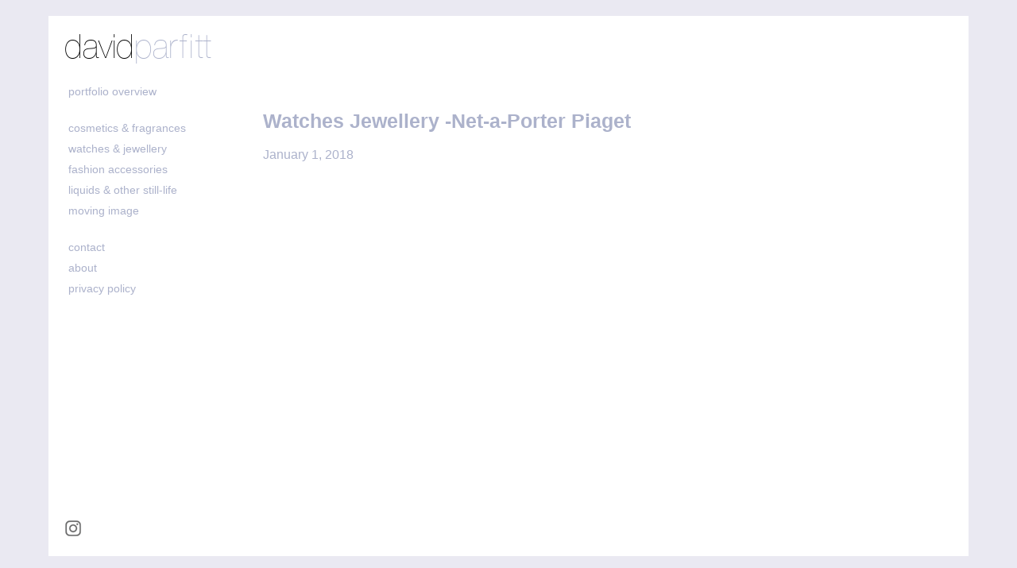

--- FILE ---
content_type: text/html; charset=UTF-8
request_url: https://www.davidparfitt.com/photos/2629/
body_size: 6997
content:
<!DOCTYPE html>
<html lang="en-US">
<head>
<meta charset="UTF-8" />
	<meta name="viewport" content="width=device-width, initial-scale=1, maximum-scale=1" />




<meta name="keywords" content="Still Life Photographer,David Parfitt, still life jewellery  photography, still life photography London, cosmetics photography, fragrance photography,watch photographer, watch photography, fashion accessories photography, ">


<link rel="stylesheet" href="https://www.davidparfitt.com/wp-content/themes/davidParfitt/js/flexslider/flexslider.css" type="text/css" media="screen" />
<link rel="stylesheet" href="https://www.davidparfitt.com/wp-content/themes/davidParfitt/style.css" type="text/css" media="screen" />
	
<link rel="alternate" type="application/rss+xml" title="RSS 2.0" href="https://www.davidparfitt.com/feed/" />
<link rel="alternate" type="text/xml" title="RSS .92" href="https://www.davidparfitt.com/feed/rss/" />
<link rel="alternate" type="application/atom+xml" title="Atom 0.3" href="https://www.davidparfitt.com/feed/atom/" />
<link rel="profile" href="http://gmpg.org/xfn/11" />
<link rel="pingback" href="https://www.davidparfitt.com/xmlrpc.php" />

<meta name='robots' content='index, follow, max-image-preview:large, max-snippet:-1, max-video-preview:-1' />
	<style>img:is([sizes="auto" i], [sizes^="auto," i]) { contain-intrinsic-size: 3000px 1500px }</style>
	
	<!-- This site is optimized with the Yoast SEO plugin v20.9 - https://yoast.com/wordpress/plugins/seo/ -->
	<title>Watches Jewellery -Net-a-Porter Piaget - David Parfitt - still-life photographer</title>
	<link rel="canonical" href="https://www.davidparfitt.com/photos/2629/" />
	<script type="application/ld+json" class="yoast-schema-graph">{"@context":"https://schema.org","@graph":[{"@type":"WebPage","@id":"https://www.davidparfitt.com/photos/2629/","url":"https://www.davidparfitt.com/photos/2629/","name":"Watches Jewellery -Net-a-Porter Piaget - David Parfitt - still-life photographer","isPartOf":{"@id":"https://www.davidparfitt.com/#website"},"datePublished":"2017-12-31T23:24:27+00:00","dateModified":"2019-09-05T13:14:29+00:00","inLanguage":"en-US","potentialAction":[{"@type":"ReadAction","target":["https://www.davidparfitt.com/photos/2629/"]}]},{"@type":"WebSite","@id":"https://www.davidparfitt.com/#website","url":"https://www.davidparfitt.com/","name":"David Parfitt - still-life photographer","description":"David Parfitt | Still-life photographer London | Jewellery, cosmetics, fragrances,watches","potentialAction":[{"@type":"SearchAction","target":{"@type":"EntryPoint","urlTemplate":"https://www.davidparfitt.com/?s={search_term_string}"},"query-input":"required name=search_term_string"}],"inLanguage":"en-US"}]}</script>
	<!-- / Yoast SEO plugin. -->


<link rel='dns-prefetch' href='//www.davidparfitt.com' />
<link rel='dns-prefetch' href='//www.googletagmanager.com' />
<link rel="alternate" type="application/rss+xml" title="David Parfitt - still-life photographer &raquo; Feed" href="https://www.davidparfitt.com/feed/" />
<link rel="alternate" type="application/rss+xml" title="David Parfitt - still-life photographer &raquo; Comments Feed" href="https://www.davidparfitt.com/comments/feed/" />
<script type="text/javascript">
/* <![CDATA[ */
window._wpemojiSettings = {"baseUrl":"https:\/\/s.w.org\/images\/core\/emoji\/15.0.3\/72x72\/","ext":".png","svgUrl":"https:\/\/s.w.org\/images\/core\/emoji\/15.0.3\/svg\/","svgExt":".svg","source":{"concatemoji":"https:\/\/www.davidparfitt.com\/wp-includes\/js\/wp-emoji-release.min.js?ver=6.7.4"}};
/*! This file is auto-generated */
!function(i,n){var o,s,e;function c(e){try{var t={supportTests:e,timestamp:(new Date).valueOf()};sessionStorage.setItem(o,JSON.stringify(t))}catch(e){}}function p(e,t,n){e.clearRect(0,0,e.canvas.width,e.canvas.height),e.fillText(t,0,0);var t=new Uint32Array(e.getImageData(0,0,e.canvas.width,e.canvas.height).data),r=(e.clearRect(0,0,e.canvas.width,e.canvas.height),e.fillText(n,0,0),new Uint32Array(e.getImageData(0,0,e.canvas.width,e.canvas.height).data));return t.every(function(e,t){return e===r[t]})}function u(e,t,n){switch(t){case"flag":return n(e,"\ud83c\udff3\ufe0f\u200d\u26a7\ufe0f","\ud83c\udff3\ufe0f\u200b\u26a7\ufe0f")?!1:!n(e,"\ud83c\uddfa\ud83c\uddf3","\ud83c\uddfa\u200b\ud83c\uddf3")&&!n(e,"\ud83c\udff4\udb40\udc67\udb40\udc62\udb40\udc65\udb40\udc6e\udb40\udc67\udb40\udc7f","\ud83c\udff4\u200b\udb40\udc67\u200b\udb40\udc62\u200b\udb40\udc65\u200b\udb40\udc6e\u200b\udb40\udc67\u200b\udb40\udc7f");case"emoji":return!n(e,"\ud83d\udc26\u200d\u2b1b","\ud83d\udc26\u200b\u2b1b")}return!1}function f(e,t,n){var r="undefined"!=typeof WorkerGlobalScope&&self instanceof WorkerGlobalScope?new OffscreenCanvas(300,150):i.createElement("canvas"),a=r.getContext("2d",{willReadFrequently:!0}),o=(a.textBaseline="top",a.font="600 32px Arial",{});return e.forEach(function(e){o[e]=t(a,e,n)}),o}function t(e){var t=i.createElement("script");t.src=e,t.defer=!0,i.head.appendChild(t)}"undefined"!=typeof Promise&&(o="wpEmojiSettingsSupports",s=["flag","emoji"],n.supports={everything:!0,everythingExceptFlag:!0},e=new Promise(function(e){i.addEventListener("DOMContentLoaded",e,{once:!0})}),new Promise(function(t){var n=function(){try{var e=JSON.parse(sessionStorage.getItem(o));if("object"==typeof e&&"number"==typeof e.timestamp&&(new Date).valueOf()<e.timestamp+604800&&"object"==typeof e.supportTests)return e.supportTests}catch(e){}return null}();if(!n){if("undefined"!=typeof Worker&&"undefined"!=typeof OffscreenCanvas&&"undefined"!=typeof URL&&URL.createObjectURL&&"undefined"!=typeof Blob)try{var e="postMessage("+f.toString()+"("+[JSON.stringify(s),u.toString(),p.toString()].join(",")+"));",r=new Blob([e],{type:"text/javascript"}),a=new Worker(URL.createObjectURL(r),{name:"wpTestEmojiSupports"});return void(a.onmessage=function(e){c(n=e.data),a.terminate(),t(n)})}catch(e){}c(n=f(s,u,p))}t(n)}).then(function(e){for(var t in e)n.supports[t]=e[t],n.supports.everything=n.supports.everything&&n.supports[t],"flag"!==t&&(n.supports.everythingExceptFlag=n.supports.everythingExceptFlag&&n.supports[t]);n.supports.everythingExceptFlag=n.supports.everythingExceptFlag&&!n.supports.flag,n.DOMReady=!1,n.readyCallback=function(){n.DOMReady=!0}}).then(function(){return e}).then(function(){var e;n.supports.everything||(n.readyCallback(),(e=n.source||{}).concatemoji?t(e.concatemoji):e.wpemoji&&e.twemoji&&(t(e.twemoji),t(e.wpemoji)))}))}((window,document),window._wpemojiSettings);
/* ]]> */
</script>
<link rel='stylesheet' id='photosets-css' href='https://www.davidparfitt.com/wp-content/themes/davidParfitt/includes/photosets/photosets.css?ver=6.7.4' type='text/css' media='all' />
<style id='wp-emoji-styles-inline-css' type='text/css'>

	img.wp-smiley, img.emoji {
		display: inline !important;
		border: none !important;
		box-shadow: none !important;
		height: 1em !important;
		width: 1em !important;
		margin: 0 0.07em !important;
		vertical-align: -0.1em !important;
		background: none !important;
		padding: 0 !important;
	}
</style>
<link rel='stylesheet' id='wp-block-library-css' href='https://www.davidparfitt.com/wp-includes/css/dist/block-library/style.min.css?ver=6.7.4' type='text/css' media='all' />
<style id='classic-theme-styles-inline-css' type='text/css'>
/*! This file is auto-generated */
.wp-block-button__link{color:#fff;background-color:#32373c;border-radius:9999px;box-shadow:none;text-decoration:none;padding:calc(.667em + 2px) calc(1.333em + 2px);font-size:1.125em}.wp-block-file__button{background:#32373c;color:#fff;text-decoration:none}
</style>
<style id='global-styles-inline-css' type='text/css'>
:root{--wp--preset--aspect-ratio--square: 1;--wp--preset--aspect-ratio--4-3: 4/3;--wp--preset--aspect-ratio--3-4: 3/4;--wp--preset--aspect-ratio--3-2: 3/2;--wp--preset--aspect-ratio--2-3: 2/3;--wp--preset--aspect-ratio--16-9: 16/9;--wp--preset--aspect-ratio--9-16: 9/16;--wp--preset--color--black: #000000;--wp--preset--color--cyan-bluish-gray: #abb8c3;--wp--preset--color--white: #ffffff;--wp--preset--color--pale-pink: #f78da7;--wp--preset--color--vivid-red: #cf2e2e;--wp--preset--color--luminous-vivid-orange: #ff6900;--wp--preset--color--luminous-vivid-amber: #fcb900;--wp--preset--color--light-green-cyan: #7bdcb5;--wp--preset--color--vivid-green-cyan: #00d084;--wp--preset--color--pale-cyan-blue: #8ed1fc;--wp--preset--color--vivid-cyan-blue: #0693e3;--wp--preset--color--vivid-purple: #9b51e0;--wp--preset--gradient--vivid-cyan-blue-to-vivid-purple: linear-gradient(135deg,rgba(6,147,227,1) 0%,rgb(155,81,224) 100%);--wp--preset--gradient--light-green-cyan-to-vivid-green-cyan: linear-gradient(135deg,rgb(122,220,180) 0%,rgb(0,208,130) 100%);--wp--preset--gradient--luminous-vivid-amber-to-luminous-vivid-orange: linear-gradient(135deg,rgba(252,185,0,1) 0%,rgba(255,105,0,1) 100%);--wp--preset--gradient--luminous-vivid-orange-to-vivid-red: linear-gradient(135deg,rgba(255,105,0,1) 0%,rgb(207,46,46) 100%);--wp--preset--gradient--very-light-gray-to-cyan-bluish-gray: linear-gradient(135deg,rgb(238,238,238) 0%,rgb(169,184,195) 100%);--wp--preset--gradient--cool-to-warm-spectrum: linear-gradient(135deg,rgb(74,234,220) 0%,rgb(151,120,209) 20%,rgb(207,42,186) 40%,rgb(238,44,130) 60%,rgb(251,105,98) 80%,rgb(254,248,76) 100%);--wp--preset--gradient--blush-light-purple: linear-gradient(135deg,rgb(255,206,236) 0%,rgb(152,150,240) 100%);--wp--preset--gradient--blush-bordeaux: linear-gradient(135deg,rgb(254,205,165) 0%,rgb(254,45,45) 50%,rgb(107,0,62) 100%);--wp--preset--gradient--luminous-dusk: linear-gradient(135deg,rgb(255,203,112) 0%,rgb(199,81,192) 50%,rgb(65,88,208) 100%);--wp--preset--gradient--pale-ocean: linear-gradient(135deg,rgb(255,245,203) 0%,rgb(182,227,212) 50%,rgb(51,167,181) 100%);--wp--preset--gradient--electric-grass: linear-gradient(135deg,rgb(202,248,128) 0%,rgb(113,206,126) 100%);--wp--preset--gradient--midnight: linear-gradient(135deg,rgb(2,3,129) 0%,rgb(40,116,252) 100%);--wp--preset--font-size--small: 13px;--wp--preset--font-size--medium: 20px;--wp--preset--font-size--large: 36px;--wp--preset--font-size--x-large: 42px;--wp--preset--spacing--20: 0.44rem;--wp--preset--spacing--30: 0.67rem;--wp--preset--spacing--40: 1rem;--wp--preset--spacing--50: 1.5rem;--wp--preset--spacing--60: 2.25rem;--wp--preset--spacing--70: 3.38rem;--wp--preset--spacing--80: 5.06rem;--wp--preset--shadow--natural: 6px 6px 9px rgba(0, 0, 0, 0.2);--wp--preset--shadow--deep: 12px 12px 50px rgba(0, 0, 0, 0.4);--wp--preset--shadow--sharp: 6px 6px 0px rgba(0, 0, 0, 0.2);--wp--preset--shadow--outlined: 6px 6px 0px -3px rgba(255, 255, 255, 1), 6px 6px rgba(0, 0, 0, 1);--wp--preset--shadow--crisp: 6px 6px 0px rgba(0, 0, 0, 1);}:where(.is-layout-flex){gap: 0.5em;}:where(.is-layout-grid){gap: 0.5em;}body .is-layout-flex{display: flex;}.is-layout-flex{flex-wrap: wrap;align-items: center;}.is-layout-flex > :is(*, div){margin: 0;}body .is-layout-grid{display: grid;}.is-layout-grid > :is(*, div){margin: 0;}:where(.wp-block-columns.is-layout-flex){gap: 2em;}:where(.wp-block-columns.is-layout-grid){gap: 2em;}:where(.wp-block-post-template.is-layout-flex){gap: 1.25em;}:where(.wp-block-post-template.is-layout-grid){gap: 1.25em;}.has-black-color{color: var(--wp--preset--color--black) !important;}.has-cyan-bluish-gray-color{color: var(--wp--preset--color--cyan-bluish-gray) !important;}.has-white-color{color: var(--wp--preset--color--white) !important;}.has-pale-pink-color{color: var(--wp--preset--color--pale-pink) !important;}.has-vivid-red-color{color: var(--wp--preset--color--vivid-red) !important;}.has-luminous-vivid-orange-color{color: var(--wp--preset--color--luminous-vivid-orange) !important;}.has-luminous-vivid-amber-color{color: var(--wp--preset--color--luminous-vivid-amber) !important;}.has-light-green-cyan-color{color: var(--wp--preset--color--light-green-cyan) !important;}.has-vivid-green-cyan-color{color: var(--wp--preset--color--vivid-green-cyan) !important;}.has-pale-cyan-blue-color{color: var(--wp--preset--color--pale-cyan-blue) !important;}.has-vivid-cyan-blue-color{color: var(--wp--preset--color--vivid-cyan-blue) !important;}.has-vivid-purple-color{color: var(--wp--preset--color--vivid-purple) !important;}.has-black-background-color{background-color: var(--wp--preset--color--black) !important;}.has-cyan-bluish-gray-background-color{background-color: var(--wp--preset--color--cyan-bluish-gray) !important;}.has-white-background-color{background-color: var(--wp--preset--color--white) !important;}.has-pale-pink-background-color{background-color: var(--wp--preset--color--pale-pink) !important;}.has-vivid-red-background-color{background-color: var(--wp--preset--color--vivid-red) !important;}.has-luminous-vivid-orange-background-color{background-color: var(--wp--preset--color--luminous-vivid-orange) !important;}.has-luminous-vivid-amber-background-color{background-color: var(--wp--preset--color--luminous-vivid-amber) !important;}.has-light-green-cyan-background-color{background-color: var(--wp--preset--color--light-green-cyan) !important;}.has-vivid-green-cyan-background-color{background-color: var(--wp--preset--color--vivid-green-cyan) !important;}.has-pale-cyan-blue-background-color{background-color: var(--wp--preset--color--pale-cyan-blue) !important;}.has-vivid-cyan-blue-background-color{background-color: var(--wp--preset--color--vivid-cyan-blue) !important;}.has-vivid-purple-background-color{background-color: var(--wp--preset--color--vivid-purple) !important;}.has-black-border-color{border-color: var(--wp--preset--color--black) !important;}.has-cyan-bluish-gray-border-color{border-color: var(--wp--preset--color--cyan-bluish-gray) !important;}.has-white-border-color{border-color: var(--wp--preset--color--white) !important;}.has-pale-pink-border-color{border-color: var(--wp--preset--color--pale-pink) !important;}.has-vivid-red-border-color{border-color: var(--wp--preset--color--vivid-red) !important;}.has-luminous-vivid-orange-border-color{border-color: var(--wp--preset--color--luminous-vivid-orange) !important;}.has-luminous-vivid-amber-border-color{border-color: var(--wp--preset--color--luminous-vivid-amber) !important;}.has-light-green-cyan-border-color{border-color: var(--wp--preset--color--light-green-cyan) !important;}.has-vivid-green-cyan-border-color{border-color: var(--wp--preset--color--vivid-green-cyan) !important;}.has-pale-cyan-blue-border-color{border-color: var(--wp--preset--color--pale-cyan-blue) !important;}.has-vivid-cyan-blue-border-color{border-color: var(--wp--preset--color--vivid-cyan-blue) !important;}.has-vivid-purple-border-color{border-color: var(--wp--preset--color--vivid-purple) !important;}.has-vivid-cyan-blue-to-vivid-purple-gradient-background{background: var(--wp--preset--gradient--vivid-cyan-blue-to-vivid-purple) !important;}.has-light-green-cyan-to-vivid-green-cyan-gradient-background{background: var(--wp--preset--gradient--light-green-cyan-to-vivid-green-cyan) !important;}.has-luminous-vivid-amber-to-luminous-vivid-orange-gradient-background{background: var(--wp--preset--gradient--luminous-vivid-amber-to-luminous-vivid-orange) !important;}.has-luminous-vivid-orange-to-vivid-red-gradient-background{background: var(--wp--preset--gradient--luminous-vivid-orange-to-vivid-red) !important;}.has-very-light-gray-to-cyan-bluish-gray-gradient-background{background: var(--wp--preset--gradient--very-light-gray-to-cyan-bluish-gray) !important;}.has-cool-to-warm-spectrum-gradient-background{background: var(--wp--preset--gradient--cool-to-warm-spectrum) !important;}.has-blush-light-purple-gradient-background{background: var(--wp--preset--gradient--blush-light-purple) !important;}.has-blush-bordeaux-gradient-background{background: var(--wp--preset--gradient--blush-bordeaux) !important;}.has-luminous-dusk-gradient-background{background: var(--wp--preset--gradient--luminous-dusk) !important;}.has-pale-ocean-gradient-background{background: var(--wp--preset--gradient--pale-ocean) !important;}.has-electric-grass-gradient-background{background: var(--wp--preset--gradient--electric-grass) !important;}.has-midnight-gradient-background{background: var(--wp--preset--gradient--midnight) !important;}.has-small-font-size{font-size: var(--wp--preset--font-size--small) !important;}.has-medium-font-size{font-size: var(--wp--preset--font-size--medium) !important;}.has-large-font-size{font-size: var(--wp--preset--font-size--large) !important;}.has-x-large-font-size{font-size: var(--wp--preset--font-size--x-large) !important;}
:where(.wp-block-post-template.is-layout-flex){gap: 1.25em;}:where(.wp-block-post-template.is-layout-grid){gap: 1.25em;}
:where(.wp-block-columns.is-layout-flex){gap: 2em;}:where(.wp-block-columns.is-layout-grid){gap: 2em;}
:root :where(.wp-block-pullquote){font-size: 1.5em;line-height: 1.6;}
</style>
<script type="text/javascript" src="https://www.davidparfitt.com/wp-includes/js/jquery/jquery.min.js?ver=3.7.1" id="jquery-core-js"></script>
<script type="text/javascript" src="https://www.davidparfitt.com/wp-includes/js/jquery/jquery-migrate.min.js?ver=3.4.1" id="jquery-migrate-js"></script>
<script type="text/javascript" src="https://www.davidparfitt.com/wp-content/themes/davidParfitt/js/script.js?ver=6.7.4" id="custom-js"></script>

<!-- Google Analytics snippet added by Site Kit -->
<script type="text/javascript" src="https://www.googletagmanager.com/gtag/js?id=UA-223740329-1" id="google_gtagjs-js" async></script>
<script type="text/javascript" id="google_gtagjs-js-after">
/* <![CDATA[ */
window.dataLayer = window.dataLayer || [];function gtag(){dataLayer.push(arguments);}
gtag('set', 'linker', {"domains":["www.davidparfitt.com"]} );
gtag("js", new Date());
gtag("set", "developer_id.dZTNiMT", true);
gtag("config", "UA-223740329-1", {"anonymize_ip":true});
gtag("config", "G-R8069BR23H");
/* ]]> */
</script>

<!-- End Google Analytics snippet added by Site Kit -->
<link rel="https://api.w.org/" href="https://www.davidparfitt.com/wp-json/" /><link rel="EditURI" type="application/rsd+xml" title="RSD" href="https://www.davidparfitt.com/xmlrpc.php?rsd" />
<meta name="generator" content="WordPress 6.7.4" />
<link rel='shortlink' href='https://www.davidparfitt.com/?p=2629' />
<link rel="alternate" title="oEmbed (JSON)" type="application/json+oembed" href="https://www.davidparfitt.com/wp-json/oembed/1.0/embed?url=https%3A%2F%2Fwww.davidparfitt.com%2Fphotos%2F2629%2F" />
<link rel="alternate" title="oEmbed (XML)" type="text/xml+oembed" href="https://www.davidparfitt.com/wp-json/oembed/1.0/embed?url=https%3A%2F%2Fwww.davidparfitt.com%2Fphotos%2F2629%2F&#038;format=xml" />
<meta name="generator" content="Site Kit by Google 1.103.0" />		<script type="text/javascript">
			var _statcounter = _statcounter || [];
			_statcounter.push({"tags": {"author": "admin"}});
		</script>
		<style type="text/css">.recentcomments a{display:inline !important;padding:0 !important;margin:0 !important;}</style>
</head>
<body class="photos-template-default single single-photos postid-2629">

	<div id="container">
		
		<div id="sidebar">
			<h1><a href="https://www.davidparfitt.com">david<span class="parfitt">pa<span class="r">r</span>f<span class="i">i</span>tt</span></a></h1>
			<div id="main-nav">
				<div class="menu"><ul id="menu-menu-1" class="menu"><li id="menu-item-13" class="menu-item menu-item-type-taxonomy menu-item-object-photosets menu-item-13"><a href="https://www.davidparfitt.com/photosets/still-life-photographer-portfolio/">portfolio overview</a></li>
</ul></div>				<div class="menu"><ul id="menu-menu-2" class="menu"><li id="menu-item-15" class="menu-item menu-item-type-taxonomy menu-item-object-photosets menu-item-15"><a href="https://www.davidparfitt.com/photosets/cosmetics-fragrance-photographer-london/" title="cosmetics &#038; fragrances photography">cosmetics &#038; fragrances</a></li>
<li id="menu-item-19" class="menu-item menu-item-type-taxonomy menu-item-object-photosets current-photos-ancestor current-menu-parent current-photos-parent menu-item-19"><a href="https://www.davidparfitt.com/photosets/watches-jewellery-photographer-london/" title="watches &#038; jewellery">watches &amp; jewellery</a></li>
<li id="menu-item-16" class="menu-item menu-item-type-taxonomy menu-item-object-photosets menu-item-16"><a href="https://www.davidparfitt.com/photosets/fashion-accessories/">fashion accessories</a></li>
<li id="menu-item-17" class="menu-item menu-item-type-taxonomy menu-item-object-photosets menu-item-17"><a href="https://www.davidparfitt.com/photosets/liquids-still-life/" title="still-life">liquids &amp; other still-life</a></li>
<li id="menu-item-496" class="menu-item menu-item-type-post_type menu-item-object-videos menu-item-496"><a href="https://www.davidparfitt.com/videos/492/">moving image</a></li>
</ul></div>				<div class="menu"><ul id="menu-menu-3" class="menu"><li id="menu-item-21" class="menu-item menu-item-type-post_type menu-item-object-page menu-item-21"><a href="https://www.davidparfitt.com/contact/" title="contact details">contact</a></li>
<li id="menu-item-2816" class="menu-item menu-item-type-post_type menu-item-object-page menu-item-2816"><a href="https://www.davidparfitt.com/about/">about</a></li>
<li id="menu-item-3027" class="menu-item menu-item-type-post_type menu-item-object-page menu-item-3027"><a href="https://www.davidparfitt.com/privacy-policy/">Privacy policy</a></li>
</ul></div>			</div>
						<div class="gallery-nav">
				<a href="#" class="arrow arrow-next">Next</a>
				<div class="counter"><span class="current">1</span><span>/</span><span class="of"></span></div>
				<a href="#" class="arrow arrow-prev">Previous</a>
			</div>
						<div class="social-links">
				<a href="https://www.instagram.com/david_parfitt_photography/" class="social-instagram" target="_blank"></a>
				<!-- <a href="" class="social-twitter" target="_blank"></a>
				<a href="" class="social-linkedin" target="_blank"></a> -->
			</div>
		</div><!-- end sidebar -->
		
		<div id="main">
			<img src="https://www.davidparfitt.com/wp-content/themes/davidParfitt/images/ajax-loader.gif" alt="loading" class="loader" />

		
					<div id="post-2629" class="post post-2629 photos type-photos status-publish hentry photosets-watches-jewellery-photographer-london">
			
				<h1 class="title"><a href="https://www.davidparfitt.com/photos/2629/" rel="bookmark" title="Permanent Link to Watches Jewellery -Net-a-Porter Piaget">Watches Jewellery -Net-a-Porter Piaget</a></h1>	

				<p class="post_meta">January 1, 2018</p>

												
				<div class="post-comments">
					<div id="comments">
	
	
	
</div><!-- #comments -->				</div>
				
			</div>
		
	

		</div><!-- end main -->
	
	</div>

	
	<div id="mobile-nav" class="mobile-only">
		<h1><a href="https://www.davidparfitt.com"><img src="https://www.davidparfitt.com/wp-content/themes/davidParfitt/images/new-logo.png" alt="" /></a></h1>
		<nav id="site-nav">
				<div class="menu"><ul id="menu-menu-4" class="menu"><li class="menu-item menu-item-type-taxonomy menu-item-object-photosets menu-item-13"><a href="https://www.davidparfitt.com/photosets/still-life-photographer-portfolio/">portfolio overview</a></li>
</ul></div>				<div class="menu"><ul id="menu-menu-5" class="menu"><li class="menu-item menu-item-type-taxonomy menu-item-object-photosets menu-item-15"><a href="https://www.davidparfitt.com/photosets/cosmetics-fragrance-photographer-london/" title="cosmetics &#038; fragrances photography">cosmetics &#038; fragrances</a></li>
<li class="menu-item menu-item-type-taxonomy menu-item-object-photosets current-photos-ancestor current-menu-parent current-photos-parent menu-item-19"><a href="https://www.davidparfitt.com/photosets/watches-jewellery-photographer-london/" title="watches &#038; jewellery">watches &amp; jewellery</a></li>
<li class="menu-item menu-item-type-taxonomy menu-item-object-photosets menu-item-16"><a href="https://www.davidparfitt.com/photosets/fashion-accessories/">fashion accessories</a></li>
<li class="menu-item menu-item-type-taxonomy menu-item-object-photosets menu-item-17"><a href="https://www.davidparfitt.com/photosets/liquids-still-life/" title="still-life">liquids &amp; other still-life</a></li>
<li class="menu-item menu-item-type-post_type menu-item-object-videos menu-item-496"><a href="https://www.davidparfitt.com/videos/492/">moving image</a></li>
</ul></div>				<div class="menu"><ul id="menu-menu-6" class="menu"><li class="menu-item menu-item-type-post_type menu-item-object-page menu-item-21"><a href="https://www.davidparfitt.com/contact/" title="contact details">contact</a></li>
<li class="menu-item menu-item-type-post_type menu-item-object-page menu-item-2816"><a href="https://www.davidparfitt.com/about/">about</a></li>
<li class="menu-item menu-item-type-post_type menu-item-object-page menu-item-3027"><a href="https://www.davidparfitt.com/privacy-policy/">Privacy policy</a></li>
</ul></div>
			<div class="social-links">
				<a href="https://www.instagram.com/david_parfitt_photography/" class="social-instagram" target="_blank"></a>
				<!-- <a href="" class="social-twitter" target="_blank"></a>
				<a href="" class="social-linkedin" target="_blank"></a> -->
			</div>

		</nav>
	</div>

	<header id="mobile-header" class="mobile-only">
		<a href="#" class="back-to-thumbs"><img src="https://www.davidparfitt.com/wp-content/themes/davidParfitt/images/mobile-thumbs.png" alt="" /></a>
		<a class="back-to-menu" href="https://www.davidparfitt.com"><img src="https://www.davidparfitt.com/wp-content/themes/davidParfitt/images/mobile-menu.png" alt="" /></a>	</header>




		<!-- Start of StatCounter Code -->
		<script>
			<!--
			var sc_project=3496607;
			var sc_security="b8561730";
						var scJsHost = (("https:" == document.location.protocol) ?
				"https://secure." : "http://www.");
			//-->
			
document.write("<sc"+"ript src='" +scJsHost +"statcounter.com/counter/counter.js'></"+"script>");		</script>
				<noscript><div class="statcounter"><a title="web analytics" href="https://statcounter.com/"><img class="statcounter" src="https://c.statcounter.com/3496607/0/b8561730/0/" alt="web analytics" /></a></div></noscript>
		<!-- End of StatCounter Code -->
		<script type="text/javascript" src="https://www.davidparfitt.com/wp-content/themes/davidParfitt/js/flexslider/jquery.flexslider.js?ver=6.7.4" id="custom-flexslider-js"></script>
<script type="text/javascript" src="https://www.davidparfitt.com/wp-content/themes/davidParfitt/js/masonry.js?ver=6.7.4" id="custom-masonry-js"></script>
<script type="text/javascript" src="https://www.davidparfitt.com/wp-content/themes/davidParfitt/js/touchswipe.js?ver=6.7.4" id="custom-touchswipe-js"></script>
<script type="text/javascript" src="https://www.davidparfitt.com/wp-includes/js/comment-reply.min.js?ver=6.7.4" id="comment-reply-js" async="async" data-wp-strategy="async"></script>
</body>
</html>

--- FILE ---
content_type: text/css
request_url: https://www.davidparfitt.com/wp-content/themes/davidParfitt/style.css
body_size: 23102
content:
/*  
Theme Name: David Parfitt
Theme URI: 
Description: 
Version: 
Author: 
Author URI: 
*/

/**
 * @license
 * MyFonts Webfont Build ID 3163465, 2016-01-30T14:02:32-0500
 * 
 * The fonts listed in this notice are subject to the End User License
 * Agreement(s) entered into by the website owner. All other parties are 
 * explicitly restricted from using the Licensed Webfonts(s).
 * 
 * You may obtain a valid license at the URLs below.
 * 
 * Webfont: HelveticaNeueLTStd-UltLt by Linotype
 * URL: http://www.myfonts.com/fonts/linotype/neue-helvetica/helvetica-25-ultra-light/
 * Copyright: Copyright &#x00A9; 1988, 1990, 1993, 2002 Adobe Systems Incorporated.  All Rights Reserved. &#x00A9; 1981, 2002 Heidelberger Druckmaschinen AG. All rights reserved.
 * Licensed pageviews: 250,000
 * 
 * 
 * License: http://www.myfonts.com/viewlicense?type=web&buildid=3163465
 * 
 * © 2016 MyFonts Inc
*/


/* @import must be at top of file, otherwise CSS will not work */
@import url("//hello.myfonts.net/count/304549");

  
@font-face {font-family: 'HelveticaNeueLTStd-UltLt';src: url('./fonts/webfonts/304549_0_0.eot');src: url('./fonts/webfonts/304549_0_0.eot?#iefix') format('embedded-opentype'),url('./fonts/webfonts/304549_0_0.woff2') format('woff2'),url('./fonts/webfonts/304549_0_0.woff') format('woff'),url('./fonts/webfonts/304549_0_0.ttf') format('truetype');}


/* Reset Styles */

html, body, div, span, applet, object, iframe, h1, h2, h3, h4, h5, h6, p, blockquote, pre, a, abbr, acronym, address, big, cite, code, del, dfn, font, img, ins, kbd, q, s, samp, small, strike, sub, sup, tt, var, dl, dt, dd, ol, ul, li, fieldset, form, label, legend, table, caption, tbody, tfoot, thead, tr, th, td { margin: 0; padding: 0; border: 0; outline: 0; font-weight: inherit; font-style: inherit; font-size: 100%; font-family: inherit; vertical-align: baseline; }
:focus { outline: 0; }
body { line-height: 1; color: black; background: white; }
ol, ul { list-style: none; }
table { border-collapse: separate; border-spacing: 0; }
caption, th, td { text-align: left; font-weight: normal; }
blockquote:before, blockquote:after, q:before, q:after { content: ""; }
blockquote, q { quotes: "" ""; }
div { display: block; }
a { color: #acb2cb; text-decoration: none; }
a:hover { color: #333; }

/* General Structure */

body {
	background: #eae9f2;
	text-align: center;
	font-family: "Century Gothic", Helvetica, Arial, 'Sans Serif';
	font-size: 13px;
	font-size: 16px;
	color: #acb2cb;
}

	.mobile-only { display: none; }

	#container {
		display: block;
		margin: auto;
		text-align: left;
		width: 735px;
		padding: 20px 20px 20px 220px;
		background: #FFF;
		height: 580px;
		width: 975px;
		height: 620px;
		overflow: hidden;
		top: 50%;
		left: 50%;
		margin: -310px 0 0 -490px;
		position: absolute;
		box-sizing: border-box;
		-moz-box-sizing: border-box;
		-webkit-box-sizing: border-box;
	}
	#container { opacity: 0; filter: alpha(opacity=0); }
	
	
	/* Sidebar */
	
	#sidebar {
		position: absolute;
		top: 20px;
		left: 20px;
		width: 200px;
		height: 575px;
	}
	#sidebar { height: 100%; }
		#sidebar h1 {
			margin-right: 20px;
		}
			#sidebar h1 a {
				font-size: 46px;
				font-size: 42px;
				color: #000;
				font-family: "HelveticaNeueLTStd-UltLt";
				font-weight: 100;
			}
			#sidebar h1 a span.parfitt { color: #acb2cb; }
			#sidebar h1 a span.r { padding-right: 3px; }
			#sidebar h1 a span.i { padding-left: 3px; padding-right: 3px; }
		#sidebar img { width: 100%; height: auto; }
		#sidebar div.menu {
			padding: 20px 0 0 5px;
		}
			#sidebar .menu ul {
				line-height: 20px;
				line-height: 26px;
				text-transform: lowercase;
				font-size: 14px;
			}
			
			#sidebar .menu ul li.current-menu-item a.menu_1, #sidebar .menu ul li a.menu_1:hover { color: #60A7E9; }
			#sidebar .menu ul li.current-menu-item a.menu_2, #sidebar .menu ul li a.menu_2:hover { color: #dad360; }
			#sidebar .menu ul li.current-menu-item a.menu_3, #sidebar .menu ul li a.menu_3:hover { color: #d46083; }
			#sidebar .menu ul li.current-menu-item a.menu_4, #sidebar .menu ul li a.menu_4:hover { color: #60a7e9; }
			#sidebar .menu ul li.current-menu-item a.menu_5, #sidebar .menu ul li a.menu_5:hover { color: #1ccd5b; }
			#sidebar .menu ul li.current-menu-item a.menu_6, #sidebar .menu ul li a.menu_6:hover { color: #9077d3; }
			#sidebar .menu ul li.current-menu-item a.menu_7, #sidebar .menu ul li a.menu_7:hover { color: #c35d1b; }
			#sidebar .menu ul li.current-menu-item a.menu_8, #sidebar .menu ul li a.menu_8:hover { color: #82cae3; }
			#sidebar .menu ul li.current-menu-item a.menu_9, #sidebar .menu ul li a.menu_9:hover { color: #da6286; }
			#sidebar .menu ul li.current-menu-item a.menu_10, #sidebar .menu ul li a.menu_10:hover { color: #68aee1; }
		
		#sidebar .gallery-nav {
			display: none;
			position: absolute;
			bottom: 0px;
			bottom: 90px;
			left: -15px;
			left: -25px;
			width: 210px;
			line-height: 30px;
		}
			#sidebar .gallery-nav a, #sidebar .gallery-nav span {
				float: right;
				display: block;
			}
			#sidebar .gallery-nav a.arrow {
				width: 8px;
				height: 16px;
				width: 76px;
				height: 176px;
				background: url(./images/arrow-right.png) no-repeat center center;
				background-size: 18px auto;
				text-indent: -9999px;
				position: absolute;
				position: absolute;
				bottom: 0px;
				left: 0px;
			}
			#sidebar .gallery-nav a.arrow-prev {
				margin: 0 12px 0 0;
			}
			#sidebar .gallery-nav a.arrow-next {
				background: url(./images/arrow-left.png) no-repeat center center;
				background-size: 18px auto;
				margin: 0 0 0 12px;
				left: auto;
				right: 0px;
			}
			#sidebar .gallery-nav .counter {
				line-height: 176px;
				width: 100%;
				text-align: center;
			}
			#sidebar .gallery-nav .counter span {
				float: none;
				display: inline;
			}
		
			.social-links { position: absolute; bottom: 40px; left: 0px; }
			 .social-links a {
					width: 22px;
					height: 22px;
					background: none no-repeat left top;
					display: inline-block;
					text-indent: -9999px;
				}
				.social-links a:hover { background-position: left -30px; }
				.social-links a.social-instagram { background-image: url(./images/icon-instagram.png); }
				.social-links a.social-twitter { background-image: url(./images/icon-twitter.png); }
				.social-links a.social-linkedin { background-image: url(./images/icon-linkedin.png); }

	
	/* Main */
	
	#main {
		width: 735px;
		position: relative;
	}
	#main { width: 100%; height: 100%; }
		#main img.loader {
			display: none;
			position: absolute;
			top: 50%;
			left: 50%;
			margin: -8px 0 0 -8px;
			z-index: 1040;
		}
	
	
	/* Home */
	
	ul.homepage-slideshow {
		position: relative;
		width: 100%;
		text-align: center;
		height: 575px;
		display: block;
	}
		ul.homepage-slideshow li {
			position: absolute;
			top: 0px;
			left: 0px;
			width: 100%;
			height: 575px;
			text-align: center;
			display: none;
		}
		ul.homepage-slideshow li.active { display: block; }
			ul.homepage-slideshow li img { margin: auto; max-height: 575px; max-height: 100%; max-width: 100%; }
	ul.homepage-slideshow, 
	ul.homepage-slideshow li { height: 100%; } 
	
	
	/* Thumbs */
	
	.clearfix { display: block; clear: both; }

	#thumbs, #video-thumbs {
		padding: 30px 0 0 0;
		padding: 30px 0 0 40px;
		min-height: 545px;
		width: calc(100% - 40px);
		height: 100%;
		overflow: auto;
	}
		#thumbs ul li, #video-thumbs ul li {
			float: left;
			display: block;
			/*height: 120px;*/
			width: 8.33%;
			width: 7.69%;
			padding: 0 3px 30px 0;
			box-sizing: border-box;
			-moz-box-sizing: border-box;
			-webkit-box-sizing: border-box;
			/*margin: 0 3px 0 0;*/
			position: relative;
		}
		#thumbs.show-masonry ul li {
			width: 14.2%;
			width: 16.6%;
			padding-bottom: 0px;
			padding: 0 8px 8px 0;
		}
		#video-thumbs ul li { width: 14%;  }
			#thumbs ul li img, #video-thumbs li img { /*max-height: 74px;*/ width: 100%; height: auto; }
			#thumbs ul li p,
			#video-thumbs ul li p {
				/*padding: 3px 0 0 0;*/
				font-size: 11px;
				line-height: 12px;
				font-weight: bold;
				color: #000;
				color: #acb2cb;
				position: absolute;
				bottom: -30px;
				bottom: 0px;
				height: 30px;
			}
				#thumbs ul li p,
				#video-thumbs ul li p { opacity: 0; filter: alpha(opacity = 0); }
				#thumbs ul li p span,
				#video-thumbs ul li p span { font-weight: normal; }
			#thumbs ul li ul { display: none; }
		#thumbs.show-masonry ul li p {
			position: absolute;
			top: 50%;
			left: 0px;
			bottom: auto;
			right: auto;
			margin: 0px;
			height: auto;
			transform: translateY(-50%);
			-webkit-transform: translateY(-50%);
			-ms-transform: translateY(-50%);
			text-align: center;
			width: 100%;
			color: #000;
		}
			#thumbs.show-masonry ul li a img {
				transition: opacity .25s ease-in-out;
				-moz-transition: opacity .25s ease-in-out;
				-webkit-transition: opacity .25s ease-in-out;
			}
			#thumbs.show-masonry ul li a:hover img { opacity: 0.3; }
	
	
		/*@media all and (min-height: 1130px) {
			#thumbs ul li, #video-thumbs ul li { height: 160px; }
			#thumbs ul li img, #video-thumbs li img { max-height: 114px; }
		}
*/
	/* Gallery */

	#gallery, #video-gallery {
		width: 100%;
		height: 575px;
		background: #FFF;
		position: absolute;
		top: 0px;
		left: 0px;
		z-index: 1000;
		display: none;
	}
		#gallery .image-holder {
			position: absolute;
			top: 0px;
			left: 0px;
			width: 100%;
			height: 575px;
			z-index: 1050;
			padding: 0 0 0 10px;
			padding: 0 80px 0 10px;
			box-sizing: border-box;
			-moz-box-sizing: border-box;
			-webkit-box-sizing: border-box;
			text-align: center;
		}
			#gallery .image-holder img {
				margin: auto;
				cursor: pointer;
				max-height: 100%;
				max-width: 100%;
			}
			#gallery .image-holder .close-gallery {
				width: 16px;
				height: 17px;
				background: url(./images/close-gallery.png);
				position: absolute;
				left: 0px;
				top: 0px;
				display: block;
				opacity: 0;
			}

		#gallery .thumbs {
			position: absolute;
			top: 0px;
			right: 0px;
			height: 575px;
			z-index: 1100;
		}
			#gallery .thumbs li img { width: 56px; margin: 0 0 2px 0; display: block; }
	
	#video-gallery .close { 
		position: absolute;
		top: 10px;
		right: 10px;
		font-size: 11px;
		display: block;
		z-index: 3000;
	}
	#video-gallery ul {
		display: block;
		width: 100%;
		height: 545px;
		overflow: hidden;
		position: relative;
		padding: 30px 0 0 0;
	}
		#video-gallery li {
			width: 100%;
			height: 545px;
			background: #FFF;
			position: absolute;
			top: 30px;
			left: 0px;
			z-index: 1001;
			display: none;
		}
		
	#gallery, 
	#video-gallery,
	#gallery .image-holder,			
	#gallery .thumbs,
	#video-gallery ul,
	#video-gallery li { height: 100%; }

	#video-gallery iframe {     width: 735px;
    height: 545px;}

	/* Clients */
	
	.clients {
		padding: 100px 0 0 50px;
	}
		.clients ul {
			float: left;
			display: block;
			line-height: 20px;
			padding: 0 50px 0 0;
			width: 210px;
		}
	
	
	/* Contact */
	
	.contact {
		padding: 100px 0 0 50px;
	}
		.contact p {
			line-height: 20px;
			color: #060606;
		}
		.contact img, .contact iframe {
			float: right;
			display: block;
		}
		.contact iframe { width: 70%; }
	
	
	/* General Styling */
	
	.post {
		padding: 100px 0 0 50px;
	}
	
	.post h1, .post h2, .post h3, .post h4, .post h5, .post p, .post ul, .post ol, .post blockquote, .post q {
		margin: 0 0 20px 0;
	}
	
	.post .alignleft {
		float: left;
		display: block;
		margin: 0 20px 20px 0;
	}
	
	.post .alignright, .avatar {
		float: right;
		display: block;
		margin: 0 0 20px 20px;
	}
	
	.post h1 {
		font-size: 25px;
		font-weight: bold;
	}
	
	.post h2 {
		font-size: 20px;
		font-weight: bold;
	}
	
	.post h3 {
		font-size: 16px;
		font-weight: bold;
	}
	
	.post h4 {
		font-size: 15px;
		font-weight: normal;
	}
	
	.post h5 {
		font-size: 13px;
		font-weight: normal;
	}
	
	.post p, .post ul, .post ol {
		line-height: 20px;
	}
	
	.post ul {
		list-style: disc outside;
		margin-left: 20px;
	}
	
	.post ol {
		list-style: decimal outside;
		margin-left: 20px;
	}
	
	.post ul ul, .post ol ul {
		margin-bottom: 0px;
	}
	
	small {
		font-size: 11px;
		display: block;
	}
	
	.clear {
		clear:both;
	}
	
	/* Default WP Styling */
	
		/* Alignment */
		.alignleft {
			display: inline;
			float: left;
			margin-right: 1.625em;
		}
		.alignright {
			display: inline;
			float: right;
			margin-left: 1.625em;
		}
		.aligncenter {
			clear: both;
			display: block;
			margin-left: auto;
			margin-right: auto;
		}
		
		/* WP Caption */
		.wp-caption {
			border: 1px solid #CCC;
			padding: 5px 0;
			background: #FFF;
			text-align: center;
			margin-bottom: 20px;
		}
		.wp-caption img {
			display: block;
			margin: 0 auto 5px auto;
		}
		.wp-caption-text, .gallery-caption { padding: 0 5px; }
		
		/* Sticky */
		.sticky { }
		
		/* Comments */
		ol.commentlist {
			list-style: none;
		}
		ol.commentlist li {
			padding: 10px;
			position: relative;
			display: block;
			border: 1px solid #DDD;
		}
		ol.commentlist li.bypostauthor { background: #EEE; }
		ol.commentlist li li { margin-top: 10px; }

/*body.page-id-1230 #main { position: absolute; bottom: 0px; }
*/

		
@media all and (max-width: 640px) and (min-width: 0px) {
	
	body {
		padding: 0px;
		background: #FFF;
	}
	.mobile-only { display: block; }

	#wpadminbar { margin-top: -60px!important; }

	#mobile-header {
		position: fixed;
		top: 0px;
		left: 0px;
		height: 50px;
		width: 100%;
		background: #FFF;
		padding: 10px;
		box-sizing: border-box;
		-moz-box-sizing: border-box;
		-webkit-box-sizing: border-box;
		z-index: 1000;
	}
	body.home #mobile-header { display: none; }
		#mobile-header a { float: left; }
		#mobile-header a.back-to-menu { float: right; }
		#mobile-header a img { width: 30px; height: auto; }
		#mobile-header .back-to-thumbs { display: none; }

	#container {
		position: relative!important;
		top: auto!important;
		left: auto!important;
		margin: 0px!important;
		padding: 0px!important;
		width: auto!important;
		height: auto!important;
		background: none transparent!important;
	}

	#sidebar { display: none; }
	#main { width: 100%!important; }

	body.home #container, 
	#gallery,
	#video-gallery { display: none; }

	#thumbs { height: auto; padding: 60px 5px 0 5px; margin: 0px; }
		#thumbs ul li { width: 33.33%!important; padding: 0px;
			box-sizing: border-box;
			-moz-box-sizing: border-box;
			-webkit-box-sizing: border-box;
			float: left;
			display: block;
			margin: 0px!important;
			height: auto;
		}
		#thumbs li a { display: block; /*padding: 5px;*/ }
			#thumbs li a img { width: 100%; height: auto; max-height: 20000px; display: block; }
			#thumbs ul li p { display: none; }

	#video-thumbs { padding: 60px 10px 0 10px; height: auto; }
	#video-thumbs ul li { width: auto; float: none; margin: 0 0 10px 0; height: auto; }
	#video-thumbs ul li a { width: auto; float: none; height: auto; }
	#video-thumbs ul li a img { max-width: auto; width: 100%; height: auto; max-height: 10000px; }


	#site-nav li { font-size: 16px; margin: 0 0 10px 0; }
	
	#mobile-slideshow { 
		position: fixed;
		top: 0px;
		left: 0px;
		width: 100%;
		height: 100%;
		box-sizing: border-box;
		-moz-box-sizing: border-box;
		-webkit-box-sizing: border-box;
		padding: 60px 0;
		z-index: 100;
		display: none;
		background: #FFF;
	}
		#mobile-slideshow .flexslider {
			border: none;
			box-shadow: none;
		}
		#mobile-slideshow .slides li {
			box-sizing: border-box;
			-moz-box-sizing: border-box;
			-webkit-box-sizing: border-box;
			position: relative;
		}
		#mobile-slideshow .slides li .image-holder {
			display: block;
			width: 100%;
			height: 100%;
			position: absolute;
			top: 0px;
			left: 0px;
			box-sizing: border-box;
			-moz-box-sizing: border-box;
			-webkit-box-sizing: border-box;
			border-left: 30px solid #FFF;
			border-right: 30px solid #FFF;
		}
		#mobile-slideshow .slides li .image {
			display: block;
			width: 100%;
			height: 100%;
			position: absolute;
			top: 0px;
			left: 0px;
			background-size: 100% auto;
			background-position: center center;
			background-repeat: no-repeat;
		}
		#mobile-slideshow .slides li img {
			width: 100%;
			height: 100%;
			opacity: 0;
			filter: alpha(opacity=0);
			box-sizing: border-box;
			-moz-box-sizing: border-box;
			-webkit-box-sizing: border-box;
		}
		#mobile-slideshow .flex-control-nav { display: none; }

		#mobile-slideshow .flex-direction-nav a:before {
			content: ' ';
			width: 30px;
			height: 50px;
		    background: url(./images/arrow-left.png) no-repeat center center;
		}
		#mobile-slideshow .flex-direction-nav a.flex-next:before {
		    background: url(./images/arrow-right.png) no-repeat center center;
		 }
		 #mobile-slideshow .flex-direction-nav .flex-prev { left: 0px; }
		 #mobile-slideshow .flex-direction-nav .flex-next { right: 0px; }

	#wrapper {
		padding: 0px;
	}
	body.home #wrapper { display: none; }
		#sidebar {
			display: none;
		}
	
		.image-holder {
			margin: 0px!important;
		}
		
		#mobile-home {
			overflow: hidden;
		}
			#mobile-home h1 {
				font-size: 30px;
				font-weight: 400;
				margin: 0 0 20px 0;
				text-transform: uppercase;
				text-align: center;
				position: absolute;
				left: 0px;
				top: 38px;
				top: 68px;
				width: 100%;
				z-index: 10;
			}
			#mobile-nav #site-nav { padding-bottom: 50px; }
			#mobile-nav h1 {
				font-size: 30px;
				font-weight: 400;
				margin: 0 0 20px 0;
				text-transform: uppercase;
			}
				#mobile-home h1 a, 
				#mobile-nav h1 a { color: #000; }
				#mobile-home h1 a span, 
				#mobile-nav h1 a span { color: #abb2ce; }


			#mobile-home .image {
				/*width: 300%;
				text-align: center;
				margin: 0 -100%;*/

				width: 100%;
				height: 100%;
				position: absolute;
				top: 0px;
				left: 0px;
				background: none no-repeat center center;
				background-size: cover;
				-webkit-background-size: cover;
				-moz-background-size: cover;
			}
				#mobile-home .image img {
					display: block;
					margin: auto;
					height: 100%;
				}
			#mobile-home .show-menu {
				position: absolute;
				top: 0px;
				left: 0px;
				width: 100%;
				height: 100%;
				z-index: 100;
			}
			
		#mobile-nav {
			display: none;
			width: 170px;
			width: 250px;
			margin: auto;
			padding: 38px 0;
			text-align: left;
			position: relative;
		}
		body.home #mobile-nav { display: block; }
			#mobile-nav h1 a { width: 100%; }
			#mobile-nav h1 a img { width: 100%; height: auto;  }


			#mobile-nav ul li.current-menu-item a.menu_1, #mobile-nav ul li a.menu_1:hover { color: #60A7E9; }
			#mobile-nav ul li.current-menu-item a.menu_2, #mobile-nav ul li a.menu_2:hover { color: #dad360; }
			#mobile-nav ul li.current-menu-item a.menu_3, #mobile-nav ul li a.menu_3:hover { color: #d46083; }
			#mobile-nav ul li.current-menu-item a.menu_4, #mobile-nav ul li a.menu_4:hover { color: #60a7e9; }
			#mobile-nav ul li.current-menu-item a.menu_5, #mobile-nav ul li a.menu_5:hover { color: #1ccd5b; }
			#mobile-nav ul li.current-menu-item a.menu_6, #mobile-nav ul li a.menu_6:hover { color: #9077d3; }
			#mobile-nav ul li.current-menu-item a.menu_7, #mobile-nav ul li a.menu_7:hover { color: #c35d1b; }
			#mobile-nav ul li.current-menu-item a.menu_8, #mobile-nav ul li a.menu_8:hover { color: #82cae3; }
			#mobile-nav ul li.current-menu-item a.menu_9, #mobile-nav ul li a.menu_9:hover { color: #da6286; }
			#mobile-nav ul li.current-menu-item a.menu_10, #mobile-nav ul li a.menu_10:hover { color: #68aee1; }
		
		.image-holder iframe { height: 60%; margin-top: 40%; }
		.image-holder .arrow { display: none; }
		
		.thumbs { display: none; }
	
	#mobile-gallery-holder {
		height: 100%;
		width: 100%;
		overflow: hidden;
		position: relative;
	}
		#mobile-gallery {
			float: left;
			display: inline;
			-webkit-transition-property: -webkit-transform;
			-webkit-transition-duration: 0.5s;
			-webkit-transition-timing-function: ease-out;
			padding: 0px;
			margin: 0px;
			opacity: 0;
			width: 30000px;
			-webkit-transform: translate3d(0px,0px,0px); 
		}
		#mobile-gallery div {
			padding: 0px;
			margin: 0px;
			width: 100%;
			height: 100%;
			float: left;
			position: relative;
			display: block;
			text-align: center;
			-webkit-transform: translate3d(0px,0px,0px); 
		}
			#mobile-gallery div img {
				height: auto;
				max-width: 100%;
				margin: auto;
				max-height: 100%;
			}
			#mobile-gallery div iframe {
				width: 60%;
				height: 250px;
				position: absolute;
				top: 50%;
				left: 20%;
				margin: -125px 0 0 0;
			}
			#mobile-gallery div video {
				width: 60%;
				height: 250px;
				position: absolute;
				top: 50%;
				left: 20%;
				margin: -125px 0 0 0;
			}
			/*#mobile-gallery div #mediaplayer_1,
			#mobile-gallery div #mediaplayer_2,
			#mobile-gallery div #mediaplayer_3,
			#mobile-gallery div #mediaplayer_4,
			#mobile-gallery div #mediaplayer_5,
			#mobile-gallery div #mediaplayer_6,
			#mobile-gallery div #mediaplayer_7,
			#mobile-gallery div #mediaplayer_8,
			#mobile-gallery div #mediaplayer_9,
			#mobile-gallery div #mediaplayer_10 { 
				width: 100%!important;
				height: 250px!important;
				position: absolute!important;
				top: 50%!important;
				left: 0%!important;
				margin: -125px 0 0 0!important;
			 }
			#mobile-gallery div div { max-width: 100%!important; max-height: 250px!important;}*/

	#gallery { display: none; }
	
	#mobile-gallery-header, 
	#mobile-gallery-footer { display: none; }
	
	.content {
		padding: 50px;
	}

	body.page-id-1230 #main { position: relative!important; }
	.post, 
	.contact { padding: 50px; }
	.post img { max-width: 100%; height: auto; } 
	.contact iframe { width: 100%; height: 300px; float: none; margin: 0 0 20px 0; }
	
}	
	
		
@media all and (max-width: 480px) and (min-width: 0px) {
	
	body.tax-photosets #mobile-gallery-header, 
	body.tax-photosets #mobile-gallery-footer,
	body.single-videos #mobile-gallery-header, 
	body.single-videos #mobile-gallery-footer { display: block; }
	
	#mobile-gallery div iframe {
		left: 0px;
		width: 100%;
	}
	
	#mobile-gallery-header {
		position: fixed;
		top: 28px;
		left: 0px;
		width: 100%;
		height: 36px;
		text-align: left;
		background: #999999;
		color: #FFF;
		z-index: 3000;
	}
		#mobile-gallery-header .back {
			float: left;
			width: 30px;
			height: 36px;
			display: block;
			background: url(./images/icon-back.png) no-repeat center center;
		}
		#mobile-gallery-header h2 {
			float: left;
			display: block;
			line-height: 36px;
			width: 215px;
			overflow: auto;
			text-overflow: ellipsis;
			white-space: nowrap;
			font-size: 13px;
		}
		#mobile-gallery-header .play {
			float: right;
			width: 30px;
			height: 36px;
			display: block;
			background: url(./images/icon-play.png) no-repeat center center;
		}
		#mobile-gallery-header .pause {
			background: url(./images/pause.png) no-repeat center center;
		}	
	
	#mobile-gallery-footer {
		position: fixed;
		bottom: 28px;
		left: 0px;
		width: 100%;
		height: 36px;
		text-align: left;
		background: #999999;
		color: #FFF;
		z-index: 3000;
	}
		#mobile-gallery-footer p {
			font-size: 13px;
			line-height: 36px;
			color: #FFF;
			padding: 0 0 0 22px;
		}
	
}

--- FILE ---
content_type: text/css
request_url: https://www.davidparfitt.com/wp-content/themes/davidParfitt/includes/photosets/photosets.css?ver=6.7.4
body_size: 2425
content:
#photos_meta {
	background: transparent;
	border: none;
	padding: 0px;
}

#photos_meta .inside { padding: 0px; }
#photos_meta .hndle, #photos_meta .handlediv { display: none; }

#photos_meta .uploadphoto {
	display: block;
	clear: both;
	margin: 0 0 20px 0;
	overflow: hidden;
}

#photos_meta .uploadphoto h2 {
	margin: 0 0 0px 0;
	line-height: 20px;
}

#photos_meta .uploadphoto p {
	margin: 0 0 15px 0;
	color: #999;
	font-size: 12px;
}

.uploadgallery {
	overflow: hidden;
	display: block;
}

.uploadgallery ul {
	float: left;
	width: 40%;
	margin: 0 20px 0 0;
	padding: 20px 20px 5px 20px;
	border: 1px solid #EEE;
	background: #f9f9f9;
	list-style: none;
	-moz-border-radius: 3px;
	-khtml-border-radius: 3px;
	-webkit-border-radius: 3px;
	border-radius: 3px;
	display: block;
	overflow: hidden;
	height: 500px;
	overflow: auto;
}

.uploadgallery ul#uploadgallery {
	overflow: hidden;
	height: auto;
	min-height: 100px;
}

.uploadgallery ul li {
	border: 1px solid #EEE;
	background: #fff;
	display: block;
	margin: 0 0 10px 0;
	-moz-border-radius: 3px;
	-khtml-border-radius: 3px;
	-webkit-border-radius: 3px;
	border-radius: 3px;
	overflow: hidden;
	padding: 5px;
}

.uploadgallery ul li:hover {
	border: 1px solid #CCC;
	-webkit-box-shadow: 0px 0px 10px 0px #c2e7f8;
	-moz-box-shadow: 0px 0px 10px 0px #c2e7f8;
	box-shadow: 0px 0px 10px 0px #c2e7f8;
}

.uploadgallery ul li .image_holder {
	overflow: hidden;
	float: left;
	width: 24%;
}

.uploadgallery ul li img {
	float: left;
	display: block;
	margin: 0 10px 0 0;
	cursor: move;
}

.uploadgallery ul li .attachment_form {
	float: right;
	display: block;
	width: 76%;
	position: relative;
}

.uploadgallery ul li .attachment_form span {
	font-size: 11px;
	text-align: right;
	font-style: italic;
	position: absolute;
	bottom: 3px;
	right:10px;
}

.postbox .uploadgallery ul li .attachment_form textarea {
	border: 1px solid #CCC!important;
	padding: 5px!important;
	font-size: 12px!important;
	display: block!important;
	width: 99%;
	height: 50px;
	font-family: "Arial"!important;
	outline: none;
	font-family: Helvetica;
	font-size: 13px;
	-webkit-box-shadow: inset 0px 0px 10px 0px #e3e3e3;
	-moz-box-shadow: inset 0px 0px 10px 0px #e3e3e3;
	box-shadow: inset 0px 0px 10px 0px #e3e3e3;
}

.postbox .uploadgallery ul li .attachment_form .update_attachment_description {
	display: block;
	margin: 5px 0 0 0;
}

.uploadinstructions {
	display: block;
	margin: 0 0 20px 0;
}

#photo.column-photo {
	width: 120px;
	overflow: hidden;
	text-align: right;
}

--- FILE ---
content_type: text/javascript
request_url: https://www.davidparfitt.com/wp-content/themes/davidParfitt/js/script.js?ver=6.7.4
body_size: 14988
content:
jQuery(function() {

	function thumb_height() {
		if(jQuery('#thumbs').length > 0) {
			jQuery('#thumbs').css({"height":jQuery('#container').height() - 60});
		}
		if(jQuery('#video-thumbs').length > 0) {
			jQuery('#video-thumbs').css({"height":jQuery('#container').height() - 60});
		}
	}
	//thumb_height();
	//jQuery(window).load(function() { thumb_height(); });
	//jQuery(window).resize(function() { thumb_height(); });

	/* Size Test */
	var new_site = 1;
	if(new_site == 1) {

		function fix_sizing() {

			if(jQuery(window).width() < 1000 || jQuery(window).height() < 680) {

				jQuery('#container').css({"position":"relative", "margin":"20px auto 20px auto", "left":"auto", "top":"auto", "opacity":"1"});

			} else {

				var window_height = jQuery(window).height();
				if(window_height < 700) {
					//jQuery('#container').css({"position":"absolute", "width":"975px", "height":"620px", "left": "50%", "top":"50%", "marginTop":"-310px", "marginLeft":"-490px"});
					jQuery('#container').css({"position":"absolute", "width":"1055px", "height":"620px", "left": "50%", "top":"50%", "marginTop":"-310px", "marginLeft":"-490px"});
				} else {
					var window_width = jQuery(window).width() - 40;
					var container_height = jQuery(window).height() - 40;
					//var container_width = (container_height/620)*975;
					var container_width = (container_height/620)*1055;
					var container_margintop = 0 - (container_height/2);
					var container_marginleft = 0 - (container_width/2);
					jQuery('#container').css({"position":"absolute", "width":container_width, "height":container_height, "left": "50%", "top":"50%", "marginTop":container_margintop+"px", "marginLeft":container_marginleft+"px"});
				
					if(container_width >= window_width) {

						var container_width = window_width;
						//var container_height = (window_width/975)*620;
						var container_height = (window_width/1055)*620;
						var container_margintop = 0 - (container_height/2);
						var container_marginleft = 0 - (container_width/2);

						jQuery('#container').css({"position":"absolute", "width":container_width, "height":container_height, "left": "50%", "top":"50%", "marginTop":container_margintop+"px", "marginLeft":container_marginleft+"px"});

					}

				}

				jQuery('#container').animate({"opacity":1});

			}

			// if(jQuery('#thumbs').length > 0) {
			// 	if(container_height > 700) {
			// 		jQuery('#thumbs').
			// 	}
			// }


			if(jQuery('#gallery').length > 0) {
				jQuery('#gallery .image-holder img').each(function() {
					if(this.complete) {
						var gallery_image_margin_top = (jQuery('#gallery .image-holder').height() - jQuery('#gallery .image-holder img').height())/2;
						if(gallery_image_margin_top < -1) { gallery_image_margin_top = 0; }
						jQuery('#gallery .image-holder img').css({"marginTop": gallery_image_margin_top+"px" });
						jQuery('#gallery .image-holder img').stop(true,true).animate({"opacity":1}, 1000);
						jQuery('#gallery .close-gallery').css({"opacity":1, "left":jQuery('#gallery .image-holder img').position().left + jQuery('#gallery .image-holder img').width() + 10});
					} else { jQuery(this).load(function() {
						var gallery_image_margin_top = (jQuery('#gallery .image-holder').height() - jQuery('#gallery .image-holder img').height())/2;
						if(gallery_image_margin_top < -1) { gallery_image_margin_top = 0; }
						jQuery('#gallery .image-holder img').css({"marginTop": gallery_image_margin_top+"px" });
						jQuery('#gallery .image-holder img').stop(true,true).animate({"opacity":1}, 1000);
						jQuery('#gallery .close-gallery').css({"opacity":1, "left":jQuery('#gallery .image-holder img').position().left + jQuery('#gallery .image-holder img').width() + 10});
					}); }
				}); 

			}

			if(jQuery('body').hasClass('home')) {
				var home_image_margin_top = (jQuery('ul.homepage-slideshow li:visible').eq(0).height() - jQuery('ul.homepage-slideshow li:visible').eq(0).find('img').height())/2;
				if(home_image_margin_top < -1) { home_image_margin_top = 0; }
				jQuery('ul.homepage-slideshow li:visible').eq(0).css({"marginTop": home_image_margin_top+"px" });
				jQuery('ul.homepage-slideshow li:visible').eq(0).stop(true,true).animate({"opacity":1}, 1000);
			}

			// if(jQuery(window).height() < jQuery('#container').height()) {
			// 	jQuery('#container').css({"position":"relative", "margin":"20px auto 20px auto", "left":"auto", "top":"auto"});
			// } else {
			// 	jQuery('#container').css({"position":"absolute", "margin":"-310px 0 0 -490px", "left":"50%", "top":"50%"});
			// }

		}
		fix_sizing();
		jQuery(window).resize(function() { fix_sizing(); });

	} else {
	
		/* window fix */
		function window_fix() {
			if(jQuery(window).height() < jQuery('#container').height()) {
				jQuery('#container').css({"position":"relative", "margin":"20px auto 20px auto", "left":"auto", "top":"auto"});
			} else {
				jQuery('#container').css({"position":"absolute", "margin":"-310px 0 0 -490px", "left":"50%", "top":"50%"});
			}
		}
		window_fix();
		jQuery(window).resize(function() { window_fix(); });

	}
	
	var menu_counter = 0;
	jQuery('#main-nav ul li a').each(function() {
		menu_counter++;
		jQuery(this).addClass('menu_'+menu_counter);
	});
	var menu_counter = 0;
	jQuery('#mobile-nav ul li a').each(function() {
		menu_counter++;
		jQuery(this).addClass('menu_'+menu_counter);
	});
	
	/* Masonry */
	jQuery(window).load(function() {

		if(jQuery('#thumbs ul').length > 0 && jQuery(window).width() <= 640) {
			jQuery('#thumbs ul').masonry({
			  itemSelector: '.thumb-item'
			});
		}
		if(jQuery('.show-masonry ul').length > 0) {
			jQuery('.show-masonry ul').masonry({
			  itemSelector: '.thumb-item'
			});
		}

	});
	
	/* Gallery */
	if(jQuery('#video-gallery').length > 0) {
		jQuery('#video-thumbs a').hover(function() {
			jQuery(this).parent('li').find('p').stop(true,true).animate({"opacity":1});	
		}, function() {
			jQuery(this).parent('li').find('p').stop(true,true).animate({"opacity":0});	
		});
		
	}
	if(jQuery('#gallery').is('#gallery')) {
	
		jQuery('#thumbs a').hover(function() {
			jQuery(this).parent('li').find('p').stop(true,true).animate({"opacity":1});	
		}, function() {
			jQuery(this).parent('li').find('p').stop(true,true).animate({"opacity":0});	
		});
		
		var gallery_image_margin_top = 0;
		var gallery_image_current = 0;
		jQuery('.gallery-nav .counter .of').text(jQuery('#thumbs li a').length);
		
		jQuery('#thumbs a').click(function() {
			if(jQuery(window).width() > 640) {
				gallery_image_current = jQuery('#thumbs a').index(jQuery(this));
				gallery_change();
				gallery_show();
			} else {
				jQuery('.back-to-thumbs').show();
				jQuery('#mobile-slideshow').show();
				jQuery('#mobile-slideshow').html('');
				jQuery('#mobile-slideshow').html('<div class="flexslider"><ul class="slides"></ul></div>');
				jQuery(this).parent('li').find('ul').find('li').each(function() {
					jQuery('#mobile-slideshow ul.slides').append('<li><span class="image-holder"><span class="image" style="background-image:url('+jQuery(this).find('.image').text()+')"></span></span><img src="'+jQuery(this).find('.image').text()+'" alt="" /></li>');
				});
				jQuery('#mobile-slideshow li').css({"height":jQuery(window).height() - 60});
				setTimeout(function() { jQuery('#mobile-slideshow .flexslider').flexslider({ animation: "slide", animationLoop: false }); }, 500);
			}
			return false;
		});
		jQuery('.back-to-thumbs').click(function() {
			jQuery(this).hide();
			jQuery('#mobile-slideshow').hide().html('');
			return false;
		});
		
		jQuery('.gallery-nav .arrow-prev').click(function() {
			gallery_image_current = gallery_image_current - 1;
			if(gallery_image_current <= -1) { gallery_image_current = jQuery('#thumbs a').length - 1; }
			gallery_change();
			gallery_show();
			return false;
		});
		jQuery('.gallery-nav .arrow-next').click(function() {
			gallery_image_current++;
			if(gallery_image_current >= jQuery('#thumbs a').length) { gallery_image_current = 0; }
			gallery_change();
			gallery_show();
			return false;
		});
		
		function gallery_change() {
			jQuery('#gallery').html('');
			jQuery('#gallery').append('<div class="image-holder"><a href="#" class="close-gallery"></a><img style="opacity:0;display:block;" src="'+jQuery('#thumbs li a').eq(gallery_image_current).parent('li').find('ul').find('li:first').find('span.image').text()+'" alt="" /></div>');
			jQuery('.gallery-nav .counter .current').text(gallery_image_current+1);
			loaded_gallery_image();
			
			/* if more than 1 image */
			if(jQuery('#thumbs li a').eq(gallery_image_current).parent('li').find('ul').find('li').length > 1) {
				jQuery('#gallery').append('<ul class="thumbs"></ul>');
				jQuery('#thumbs li a').eq(gallery_image_current).parent('li').find('ul').find('li').each(function() {
					jQuery('#gallery .thumbs').append('<li><a href="'+jQuery(this).find('span.image').text()+'"><img src="'+jQuery(this).find('span.thumb').text()+'" alt="" /></a></li>');
				});
			}
		}
		
			function gallery_show() {
				// jQuery('#gallery').stop(true,true).fadeIn();
				// jQuery('#thumbs').stop(true,true).fadeOut();
				jQuery('#gallery').css({"visibility":"visible", "position":"absolute", "display":"block"});
				jQuery('#thumbs').css({"visibility":"hidden", "position":"absolute"});
				jQuery('.gallery-nav').show();
			}
			
			function loaded_gallery_image() {
				jQuery('.loader').show();
				jQuery('#gallery .image-holder img').load(function() {
					gallery_image_margin_top = (jQuery('#gallery .image-holder').height() - jQuery('#gallery .image-holder img').height())/2;
					if(gallery_image_margin_top < -1) { gallery_image_margin_top = 0; }
					jQuery('#gallery .image-holder img').css({"marginTop": gallery_image_margin_top+"px" });
					jQuery('#gallery .image-holder img').stop(true,true).animate({"opacity":1}, 1000, function() {
						jQuery('#gallery .close-gallery').css({"opacity":1, "left":(jQuery('#gallery .image-holder img').offset().left - jQuery('#gallery .image-holder').offset().left) + jQuery('#gallery .image-holder img').width() + 10});
					});
					jQuery('.loader').hide();
				});
			}
			
			/* set thumbs */
			jQuery(document).on("click", '#gallery .thumbs a', function() {
				jQuery('#gallery .image-holder img').remove();
				jQuery('#gallery .image-holder').append('<img style="opacity:0;display:block;" src="'+jQuery(this).attr('href')+'" alt="" />');
				loaded_gallery_image();
				return false;
			});
			
			/* close gallery */
			jQuery(document).on("click", '#gallery .image-holder img', function() {
				// jQuery('#thumbs').fadeIn();
				jQuery('#thumbs').css({"visibility":"visible", "position":"absolute"});
				// jQuery('#gallery').fadeOut(); 
				jQuery('#gallery').css({"visibility":"hidden", "position":"absolute"});
				jQuery('.gallery-nav').hide(); return false;
			});
			jQuery(document).on("click", '#gallery .close-gallery', function() {
				jQuery('#thumbs').css({"visibility":"visible", "position":"absolute"});
				// jQuery('#thumbs').fadeIn();
				// jQuery('#gallery').fadeOut();
				jQuery('#gallery').css({"visibility":"hidden", "position":"absolute"});
				jQuery('.gallery-nav').hide(); return false;
			});
		
	}
	
	/* Video Gallery */
	if(jQuery('#video-gallery').is('#video-gallery')) {
		
		var gallery_video_current = 0;
		jQuery('.gallery-nav .counter .of').text(jQuery('#video-thumbs li a').length);
		
		// jQuery('#video-thumbs a').click(function() {
		// 	gallery_video_current = jQuery('#video-thumbs a').index(jQuery(this));
		// 	gallery_video_change();
		// 	jQuery('#video-gallery').fadeIn();
		// 	jQuery('.gallery-nav').show();
		// 	return false;
		// });


		jQuery('#video-thumbs a').click(function() {
			if(jQuery(window).width() > 640) {
				gallery_video_current = jQuery('#video-thumbs a').index(jQuery(this));
				gallery_video_change();
				jQuery('#video-gallery').fadeIn();
				jQuery('.gallery-nav').show();
				return false;
			} else {
				window.location = jQuery(this).attr('href');
			}
			return false;
		});



		
		jQuery('.gallery-nav .arrow-prev').click(function() {
			gallery_video_current = gallery_video_current - 1;
			if(gallery_video_current <= -1) { gallery_video_current = jQuery('#video-thumbs a').length - 1; }
			gallery_video_change();
			return false;
		});
		jQuery('.gallery-nav .arrow-next').click(function() {
			gallery_video_current++;
			if(gallery_video_current >= jQuery('#video-thumbs a').length) { gallery_video_current = 0; }
			gallery_video_change();
			return false;
		});
		
		function gallery_video_change() {
			jQuery('#video-gallery ul li').not(gallery_video_current).hide();
			jQuery('#video-gallery ul li').eq(gallery_video_current).show();
			jQuery('.gallery-nav .counter .current').text(gallery_video_current+1);
		}
			
			/* close gallery */
			jQuery('#video-gallery .close').click(function() { jQuery('#video-gallery').fadeOut(); jQuery('.gallery-nav').hide(); return false; });
		
	}
	

	

/* Mobile */
	function fix_mobile_home() {
		if(jQuery(window).width() <= 640) {
			jQuery('#mobile-home, #mobile-home .image, #mobile-gallery').css({"height":jQuery(window).height()});
		}
		jQuery('#mobile-gallery img').each(function() {
			if(this.complete) {
				if(jQuery(this).height() < jQuery(window).height()) {
					jQuery(this).css({"paddingTop": (jQuery(window).height() - jQuery(this).height())/2, "paddingBottom": (jQuery(window).height() - jQuery(this).height())/2});
				}
			} else { jQuery(this).load(function() {
				if(jQuery(this).height() < jQuery(window).height()) {
					jQuery(this).css({"paddingTop": (jQuery(window).height() - jQuery(this).height())/2, "paddingBottom": (jQuery(window).height() - jQuery(this).height())/2});
				}
			}); }
		});
	}
	fix_mobile_home();
	jQuery(window).load(function() {
		fix_mobile_home();
		jQuery('#mobile-gallery').css({"opacity":1});
	});
	jQuery(window).resize(function() {
		fix_mobile_home();
	});

	jQuery('.show-menu').click(function() {
		jQuery('#mobile-home').hide();
		jQuery('#mobile-nav').show();
		return false;
	});
	

});

jQuery(window).load(function() {
	
/* Homepage */
if(jQuery('ul.homepage-slideshow').is('.homepage-slideshow')) {
	var home_current = -1;
	var home_image_margin_top = 0;
	function home_change() {
		home_current++;
		if(home_current > jQuery('.homepage-slideshow li').length - 1) { home_current = 0; }
		jQuery('ul.homepage-slideshow li').not(home_current).stop(true,true).fadeOut(1000);
		jQuery('ul.homepage-slideshow li').eq(home_current).css({"display":"block", "opacity":"0"});
		home_image_margin_top = (jQuery('ul.homepage-slideshow li').eq(home_current).height() - jQuery('ul.homepage-slideshow li').eq(home_current).find('img').height())/2;
		if(home_image_margin_top < -1) { home_image_margin_top = 0; }
		jQuery('ul.homepage-slideshow li').eq(home_current).css({"marginTop": home_image_margin_top+"px" });
		jQuery('ul.homepage-slideshow li').eq(home_current).stop(true,true).animate({"opacity":1}, 1000);
	}
	home_change();
	setInterval(function() { home_change(); }, 3000);
}

});